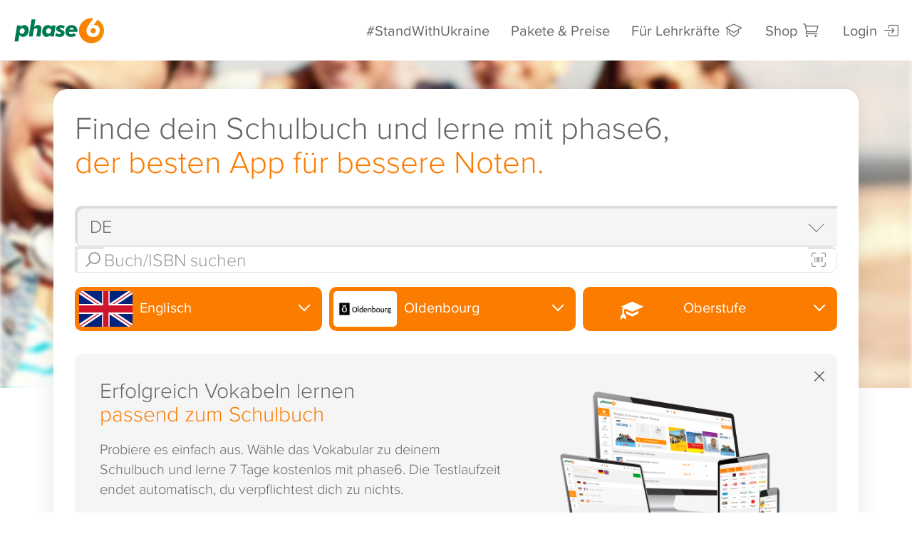

--- FILE ---
content_type: image/svg+xml
request_url: https://www.phase-6.de/system/galleries/htmlgalleries/images/flag_swedish.svg
body_size: 183
content:
<?xml version="1.0" encoding="UTF-8"?><svg xmlns="http://www.w3.org/2000/svg" width="1500" height="1000" viewBox="0 0 1500 1000">
<rect width="1500" height="1000" fill="#006aa7"/>
<rect width="200" height="1000" x="400" fill="#fecc00"/>
<rect width="1500" height="200" y="400" fill="#fecc00"/>
</svg>
